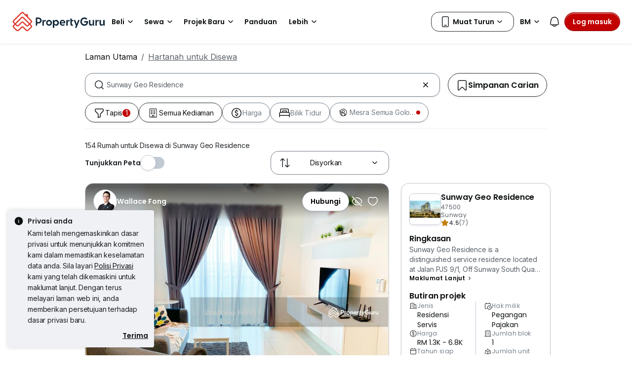

--- FILE ---
content_type: text/html; charset=utf-8
request_url: https://www.google.com/recaptcha/api2/aframe
body_size: 268
content:
<!DOCTYPE HTML><html><head><meta http-equiv="content-type" content="text/html; charset=UTF-8"></head><body><script nonce="kdU1Tj2ZAJH71vWpyNoX-A">/** Anti-fraud and anti-abuse applications only. See google.com/recaptcha */ try{var clients={'sodar':'https://pagead2.googlesyndication.com/pagead/sodar?'};window.addEventListener("message",function(a){try{if(a.source===window.parent){var b=JSON.parse(a.data);var c=clients[b['id']];if(c){var d=document.createElement('img');d.src=c+b['params']+'&rc='+(localStorage.getItem("rc::a")?sessionStorage.getItem("rc::b"):"");window.document.body.appendChild(d);sessionStorage.setItem("rc::e",parseInt(sessionStorage.getItem("rc::e")||0)+1);localStorage.setItem("rc::h",'1768905036535');}}}catch(b){}});window.parent.postMessage("_grecaptcha_ready", "*");}catch(b){}</script></body></html>

--- FILE ---
content_type: text/css
request_url: https://cdn.pgimgs.com/marketplace-web/_next/static/chunks/d344619ee5c8aa47.css
body_size: 77
content:
.search-filter-root{min-height:112px}.search-filter-root.sticky-element--shown{z-index:1022;background-color:var(--pg-white);width:100%;margin:inherit;-webkit-transition:top .2s ease-in-out;transition:top .2s ease-in-out;position:sticky;top:0;left:0}.search-filter-root.sticky-element--shown.sticky-element--global-navbar-shown{top:54px}.search-filter-root.sticky-element--shown.sticky-element--mega-menu-navbar-shown{top:64px}.search-filter-root.sticky-element--shown.sticky-element--only-filters{top:-63px}.search-filter-root.sticky-element--shown .search-filter-form-root{margin:0 -12px;padding:12px}@media (min-width:992px){.search-filter-root.sticky-element--shown.sticky-element--global-navbar-shown{top:72px}.search-filter-root.sticky-element--shown.sticky-element--mega-menu-navbar-shown{top:88px}}@media (min-width:576px){.search-filter-root.sticky-element--shown{padding-top:12px}}
.hide-tooltip.popover{z-index:3}.search-result-table-view-root.table{table-layout:fixed;overflow-wrap:break-word;word-break:break-word;border:1px solid var(--border-active-primary);border-collapse:separate;border-spacing:0;border-radius:8px;overflow:hidden}.search-result-table-view-root.table .search-result-table-view__header__cell{padding-left:16px}.search-result-table-view-root.table .search-result-table-view__header__cell:first-child{padding-left:24px}.search-result-table-view-root.table .search-result-table-view__header__cell{background:var(--fill-neutral-primary);vertical-align:middle;border-bottom:none}.search-result-table-view-root.table .search-result-table-view__body__cell{padding-left:16px}.search-result-table-view-root.table .search-result-table-view__body__cell:first-child{padding-left:24px}.search-result-table-view-root.table .search-result-table-view__body__cell{border-bottom-color:var(--border-active-secondary)}.search-result-table-view-root.table .search-result-table-view__body__cell .link{color:var(--text-active-primary);-webkit-transition:color .15s ease-out;transition:color .15s ease-out}.search-result-table-view-root.table .search-result-table-view__body__cell .link:hover{color:var(--text-hover-primary)}@media (max-width:767.98px){.search-result-table-view-root.table{width:840px}}
/*# sourceMappingURL=4a12a7f64f889072.css.map*/

--- FILE ---
content_type: image/svg+xml
request_url: https://cdn.pgimgs.com/hive-ui-core/static/v1.6/icons/svgs/chevron-left-f.svg
body_size: -249
content:
<svg width="16" height="16" viewBox="0 0 16 16" fill="none" xmlns="http://www.w3.org/2000/svg">
<path fill-rule="evenodd" clip-rule="evenodd" d="M10.3534 2.31319C10.5486 2.50846 10.5486 2.82504 10.3534 3.0203L5.96283 7.41084C5.63739 7.73627 5.63739 8.26391 5.96283 8.58935L10.3534 12.9799C10.5486 13.1751 10.5486 13.4917 10.3534 13.687C10.1581 13.8822 9.84151 13.8822 9.64625 13.687L5.25572 9.29646C4.53976 8.5805 4.53976 7.41969 5.25572 6.70373L9.64624 2.3132C9.84151 2.11793 10.1581 2.11793 10.3534 2.31319Z" fill="#0D1011"/>
</svg>


--- FILE ---
content_type: application/javascript; charset=utf-8
request_url: https://fundingchoicesmessages.google.com/f/AGSKWxXoJkOHmH-Fyoug-OMVVy0QZRsx1kwmlVFj1G-BwAyOQa0fbnOjDomXt3Zb8qkxPV6W0VABUqJyHAipo4gSOrewL820hS_V9mqOK0uNVO9HNoCm4sV0LfCnDEI5nNQ-KMyjQye2PtPd6xqmiNayf2_Yy-5lerI4MCHHjpHfqW4qv4nij_3TI84mNCXO/__600x90./valueclickvert./pagead/lvz?_home_ad./adchoicesicon.
body_size: -1291
content:
window['40ea720b-26db-41f4-bf10-8127f471bc63'] = true;